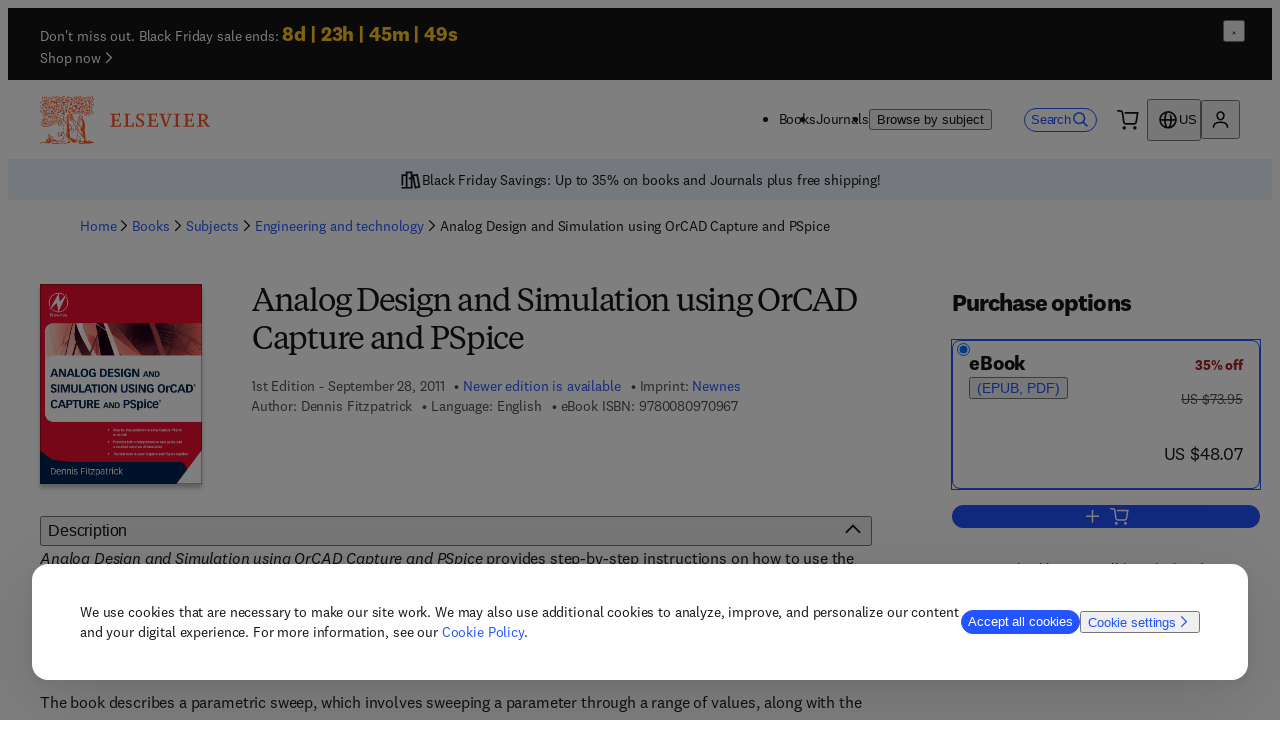

--- FILE ---
content_type: application/javascript; charset=UTF-8
request_url: https://shop.elsevier.com/_next/static/2117730fb2b221a51d516908648d1b04165d8130/_ssgManifest.js
body_size: -197
content:
self.__SSG_MANIFEST=new Set(["\u002F404","\u002F500","\u002F[...slug]","\u002Fbooks\u002F[title]\u002F[contributor]\u002F[isbn]","\u002Fbooks\u002Fbook-companion\u002F[isbn]","\u002Fjournals\u002F[title]\u002F[issn]"]);self.__SSG_MANIFEST_CB&&self.__SSG_MANIFEST_CB()